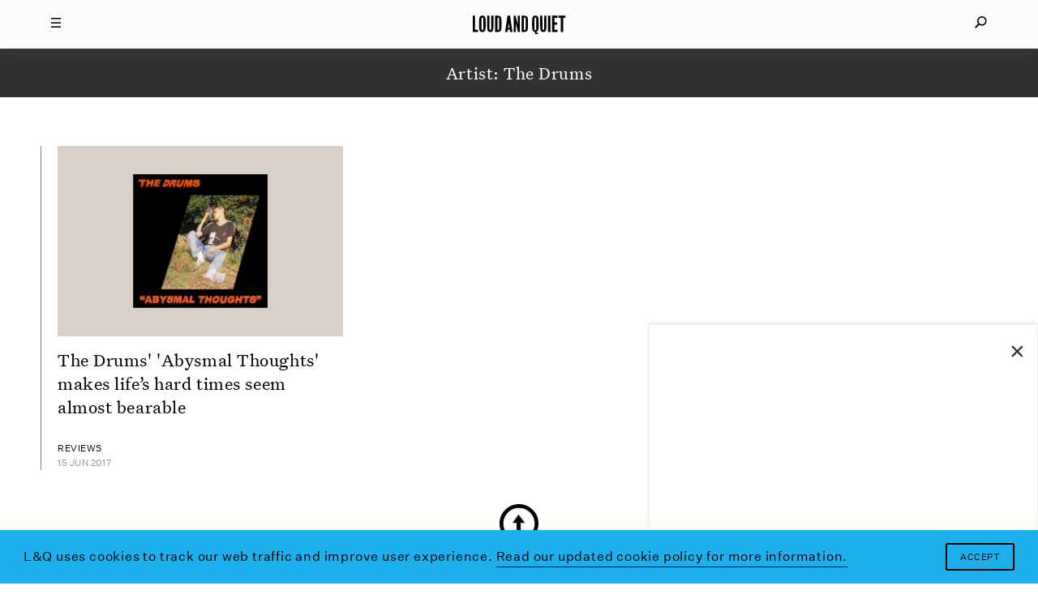

--- FILE ---
content_type: text/html; charset=UTF-8
request_url: https://www.loudandquiet.com/artist/the-drums/
body_size: 8257
content:
<!doctype html><html class=no-js lang=en-US> <!-- 

  Website built and hosted by 44 Bytes Ltd. 
  
  https://www.44bytes.net/ 

  Powered by HTML5 boilerplate, Roots, Bootstrap,
  LESSCSS, Nginx, Git, and lots & lots of coffee.

--><head><meta charset="utf-8"><meta http-equiv="X-UA-Compatible" content="IE=edge"><title>The Drums Archives - Loud And Quiet</title><meta name="viewport" content="width=device-width, initial-scale=1, maximum-scale=1, user-scalable=no"><meta name='robots' content='index, follow, max-image-preview:large, max-snippet:-1, max-video-preview:-1'><link rel=canonical href=https://www.loudandquiet.com/artist/the-drums/ ><meta property="og:locale" content="en_US"><meta property="og:type" content="article"><meta property="og:title" content="The Drums Archives - Loud And Quiet"><meta property="og:url" content="https://www.loudandquiet.com/artist/the-drums/"><meta property="og:site_name" content="Loud And Quiet"><meta name="twitter:card" content="summary_large_image"><meta name="twitter:site" content="@LoudAndQuietMag"> <script type=application/ld+json class=yoast-schema-graph>{"@context":"https://schema.org","@graph":[{"@type":"CollectionPage","@id":"https://www.loudandquiet.com/artist/the-drums/","url":"https://www.loudandquiet.com/artist/the-drums/","name":"The Drums Archives - Loud And Quiet","isPartOf":{"@id":"https://www.loudandquiet.com/#website"},"primaryImageOfPage":{"@id":"https://www.loudandquiet.com/artist/the-drums/#primaryimage"},"image":{"@id":"https://www.loudandquiet.com/artist/the-drums/#primaryimage"},"thumbnailUrl":"https://www.loudandquiet.com/files/2017/06/the-drums-abysmal-thoughts-artwork.jpg","breadcrumb":{"@id":"https://www.loudandquiet.com/artist/the-drums/#breadcrumb"},"inLanguage":"en-US"},{"@type":"ImageObject","inLanguage":"en-US","@id":"https://www.loudandquiet.com/artist/the-drums/#primaryimage","url":"https://www.loudandquiet.com/files/2017/06/the-drums-abysmal-thoughts-artwork.jpg","contentUrl":"https://www.loudandquiet.com/files/2017/06/the-drums-abysmal-thoughts-artwork.jpg","width":1200,"height":1200},{"@type":"BreadcrumbList","@id":"https://www.loudandquiet.com/artist/the-drums/#breadcrumb","itemListElement":[{"@type":"ListItem","position":1,"name":"Home","item":"https://www.loudandquiet.com/"},{"@type":"ListItem","position":2,"name":"The Drums"}]},{"@type":"WebSite","@id":"https://www.loudandquiet.com/#website","url":"https://www.loudandquiet.com/","name":"Loud And Quiet","description":"","potentialAction":[{"@type":"SearchAction","target":{"@type":"EntryPoint","urlTemplate":"https://www.loudandquiet.com/?s={search_term_string}"},"query-input":{"@type":"PropertyValueSpecification","valueRequired":true,"valueName":"search_term_string"}}],"inLanguage":"en-US"}]}</script> <link rel=dns-prefetch href=//steadyhq.com><link rel=dns-prefetch href=//ajax.googleapis.com><style id=wp-img-auto-sizes-contain-inline-css>img:is([sizes=auto i],[sizes^="auto," i]){contain-intrinsic-size:3000px 1500px}</style><link rel=stylesheet id=wp-block-library-css href='/wp-includes/css/dist/block-library/style.min.css?ver=6.9' type=text/css media=all><style id=global-styles-inline-css>/*<![CDATA[*/:root{--wp--preset--aspect-ratio--square:1;--wp--preset--aspect-ratio--4-3:4/3;--wp--preset--aspect-ratio--3-4:3/4;--wp--preset--aspect-ratio--3-2:3/2;--wp--preset--aspect-ratio--2-3:2/3;--wp--preset--aspect-ratio--16-9:16/9;--wp--preset--aspect-ratio--9-16:9/16;--wp--preset--color--black:#000;--wp--preset--color--cyan-bluish-gray:#abb8c3;--wp--preset--color--white:#fff;--wp--preset--color--pale-pink:#f78da7;--wp--preset--color--vivid-red:#cf2e2e;--wp--preset--color--luminous-vivid-orange:#ff6900;--wp--preset--color--luminous-vivid-amber:#fcb900;--wp--preset--color--light-green-cyan:#7bdcb5;--wp--preset--color--vivid-green-cyan:#00d084;--wp--preset--color--pale-cyan-blue:#8ed1fc;--wp--preset--color--vivid-cyan-blue:#0693e3;--wp--preset--color--vivid-purple:#9b51e0;--wp--preset--gradient--vivid-cyan-blue-to-vivid-purple:linear-gradient(135deg,rgb(6,147,227) 0%,rgb(155,81,224) 100%);--wp--preset--gradient--light-green-cyan-to-vivid-green-cyan:linear-gradient(135deg,rgb(122,220,180) 0%,rgb(0,208,130) 100%);--wp--preset--gradient--luminous-vivid-amber-to-luminous-vivid-orange:linear-gradient(135deg,rgb(252,185,0) 0%,rgb(255,105,0) 100%);--wp--preset--gradient--luminous-vivid-orange-to-vivid-red:linear-gradient(135deg,rgb(255,105,0) 0%,rgb(207,46,46) 100%);--wp--preset--gradient--very-light-gray-to-cyan-bluish-gray:linear-gradient(135deg,rgb(238,238,238) 0%,rgb(169,184,195) 100%);--wp--preset--gradient--cool-to-warm-spectrum:linear-gradient(135deg,rgb(74,234,220) 0%,rgb(151,120,209) 20%,rgb(207,42,186) 40%,rgb(238,44,130) 60%,rgb(251,105,98) 80%,rgb(254,248,76) 100%);--wp--preset--gradient--blush-light-purple:linear-gradient(135deg,rgb(255,206,236) 0%,rgb(152,150,240) 100%);--wp--preset--gradient--blush-bordeaux:linear-gradient(135deg,rgb(254,205,165) 0%,rgb(254,45,45) 50%,rgb(107,0,62) 100%);--wp--preset--gradient--luminous-dusk:linear-gradient(135deg,rgb(255,203,112) 0%,rgb(199,81,192) 50%,rgb(65,88,208) 100%);--wp--preset--gradient--pale-ocean:linear-gradient(135deg,rgb(255,245,203) 0%,rgb(182,227,212) 50%,rgb(51,167,181) 100%);--wp--preset--gradient--electric-grass:linear-gradient(135deg,rgb(202,248,128) 0%,rgb(113,206,126) 100%);--wp--preset--gradient--midnight:linear-gradient(135deg,rgb(2,3,129) 0%,rgb(40,116,252) 100%);--wp--preset--font-size--small:13px;--wp--preset--font-size--medium:20px;--wp--preset--font-size--large:36px;--wp--preset--font-size--x-large:42px;--wp--preset--spacing--20:0.44rem;--wp--preset--spacing--30:0.67rem;--wp--preset--spacing--40:1rem;--wp--preset--spacing--50:1.5rem;--wp--preset--spacing--60:2.25rem;--wp--preset--spacing--70:3.38rem;--wp--preset--spacing--80:5.06rem;--wp--preset--shadow--natural:6px 6px 9px rgba(0, 0, 0, 0.2);--wp--preset--shadow--deep:12px 12px 50px rgba(0, 0, 0, 0.4);--wp--preset--shadow--sharp:6px 6px 0px rgba(0, 0, 0, 0.2);--wp--preset--shadow--outlined:6px 6px 0px -3px rgb(255, 255, 255), 6px 6px rgb(0, 0, 0);--wp--preset--shadow--crisp:6px 6px 0px rgb(0, 0, 0)}:where(.is-layout-flex){gap:0.5em}:where(.is-layout-grid){gap:0.5em}body .is-layout-flex{display:flex}.is-layout-flex{flex-wrap:wrap;align-items:center}.is-layout-flex>:is(*,div){margin:0}body .is-layout-grid{display:grid}.is-layout-grid>:is(*,div){margin:0}:where(.wp-block-columns.is-layout-flex){gap:2em}:where(.wp-block-columns.is-layout-grid){gap:2em}:where(.wp-block-post-template.is-layout-flex){gap:1.25em}:where(.wp-block-post-template.is-layout-grid){gap:1.25em}.has-black-color{color:var(--wp--preset--color--black) !important}.has-cyan-bluish-gray-color{color:var(--wp--preset--color--cyan-bluish-gray) !important}.has-white-color{color:var(--wp--preset--color--white) !important}.has-pale-pink-color{color:var(--wp--preset--color--pale-pink) !important}.has-vivid-red-color{color:var(--wp--preset--color--vivid-red) !important}.has-luminous-vivid-orange-color{color:var(--wp--preset--color--luminous-vivid-orange) !important}.has-luminous-vivid-amber-color{color:var(--wp--preset--color--luminous-vivid-amber) !important}.has-light-green-cyan-color{color:var(--wp--preset--color--light-green-cyan) !important}.has-vivid-green-cyan-color{color:var(--wp--preset--color--vivid-green-cyan) !important}.has-pale-cyan-blue-color{color:var(--wp--preset--color--pale-cyan-blue) !important}.has-vivid-cyan-blue-color{color:var(--wp--preset--color--vivid-cyan-blue) !important}.has-vivid-purple-color{color:var(--wp--preset--color--vivid-purple) !important}.has-black-background-color{background-color:var(--wp--preset--color--black) !important}.has-cyan-bluish-gray-background-color{background-color:var(--wp--preset--color--cyan-bluish-gray) !important}.has-white-background-color{background-color:var(--wp--preset--color--white) !important}.has-pale-pink-background-color{background-color:var(--wp--preset--color--pale-pink) !important}.has-vivid-red-background-color{background-color:var(--wp--preset--color--vivid-red) !important}.has-luminous-vivid-orange-background-color{background-color:var(--wp--preset--color--luminous-vivid-orange) !important}.has-luminous-vivid-amber-background-color{background-color:var(--wp--preset--color--luminous-vivid-amber) !important}.has-light-green-cyan-background-color{background-color:var(--wp--preset--color--light-green-cyan) !important}.has-vivid-green-cyan-background-color{background-color:var(--wp--preset--color--vivid-green-cyan) !important}.has-pale-cyan-blue-background-color{background-color:var(--wp--preset--color--pale-cyan-blue) !important}.has-vivid-cyan-blue-background-color{background-color:var(--wp--preset--color--vivid-cyan-blue) !important}.has-vivid-purple-background-color{background-color:var(--wp--preset--color--vivid-purple) !important}.has-black-border-color{border-color:var(--wp--preset--color--black) !important}.has-cyan-bluish-gray-border-color{border-color:var(--wp--preset--color--cyan-bluish-gray) !important}.has-white-border-color{border-color:var(--wp--preset--color--white) !important}.has-pale-pink-border-color{border-color:var(--wp--preset--color--pale-pink) !important}.has-vivid-red-border-color{border-color:var(--wp--preset--color--vivid-red) !important}.has-luminous-vivid-orange-border-color{border-color:var(--wp--preset--color--luminous-vivid-orange) !important}.has-luminous-vivid-amber-border-color{border-color:var(--wp--preset--color--luminous-vivid-amber) !important}.has-light-green-cyan-border-color{border-color:var(--wp--preset--color--light-green-cyan) !important}.has-vivid-green-cyan-border-color{border-color:var(--wp--preset--color--vivid-green-cyan) !important}.has-pale-cyan-blue-border-color{border-color:var(--wp--preset--color--pale-cyan-blue) !important}.has-vivid-cyan-blue-border-color{border-color:var(--wp--preset--color--vivid-cyan-blue) !important}.has-vivid-purple-border-color{border-color:var(--wp--preset--color--vivid-purple) !important}.has-vivid-cyan-blue-to-vivid-purple-gradient-background{background:var(--wp--preset--gradient--vivid-cyan-blue-to-vivid-purple) !important}.has-light-green-cyan-to-vivid-green-cyan-gradient-background{background:var(--wp--preset--gradient--light-green-cyan-to-vivid-green-cyan) !important}.has-luminous-vivid-amber-to-luminous-vivid-orange-gradient-background{background:var(--wp--preset--gradient--luminous-vivid-amber-to-luminous-vivid-orange) !important}.has-luminous-vivid-orange-to-vivid-red-gradient-background{background:var(--wp--preset--gradient--luminous-vivid-orange-to-vivid-red) !important}.has-very-light-gray-to-cyan-bluish-gray-gradient-background{background:var(--wp--preset--gradient--very-light-gray-to-cyan-bluish-gray) !important}.has-cool-to-warm-spectrum-gradient-background{background:var(--wp--preset--gradient--cool-to-warm-spectrum) !important}.has-blush-light-purple-gradient-background{background:var(--wp--preset--gradient--blush-light-purple) !important}.has-blush-bordeaux-gradient-background{background:var(--wp--preset--gradient--blush-bordeaux) !important}.has-luminous-dusk-gradient-background{background:var(--wp--preset--gradient--luminous-dusk) !important}.has-pale-ocean-gradient-background{background:var(--wp--preset--gradient--pale-ocean) !important}.has-electric-grass-gradient-background{background:var(--wp--preset--gradient--electric-grass) !important}.has-midnight-gradient-background{background:var(--wp--preset--gradient--midnight) !important}.has-small-font-size{font-size:var(--wp--preset--font-size--small) !important}.has-medium-font-size{font-size:var(--wp--preset--font-size--medium) !important}.has-large-font-size{font-size:var(--wp--preset--font-size--large) !important}.has-x-large-font-size{font-size:var(--wp--preset--font-size--x-large) !important}/*]]>*/</style><style id=classic-theme-styles-inline-css>/*! This file is auto-generated */
.wp-block-button__link{color:#fff;background-color:#32373c;border-radius:9999px;box-shadow:none;text-decoration:none;padding:calc(.667em + 2px) calc(1.333em + 2px);font-size:1.125em}.wp-block-file__button{background:#32373c;color:#fff;text-decoration:none}</style><link rel=stylesheet id=wp-smart-popup-style-css href='/wp-content/plugins/wp-smart-popup/assets/css/popup.css?ver=2.1.3' type=text/css media=all><link rel=stylesheet id=roots_css-css href=/wp-content/themes/loudandquiet/assets/css/main.min.css?df8341ff4bd954b7a9d245632876e461 type=text/css media=all> <script src="https://steadyhq.com/widget_loader/52bf59bd-eee0-486d-b2c8-33a01643e90c?ver=1.3.3" id=steady-wp-js></script> <script src=//ajax.googleapis.com/ajax/libs/jquery/1.11.1/jquery.min.js id=jquery-js></script> <script>window.jQuery||document.write('<script src=https://www.loudandquiet.com/wp-content/themes/loudandquiet/assets/vendor/jquery/dist/jquery.min.js?1.11.1><\/script>')</script> <script src=/wp-content/themes/loudandquiet/assets/js/vendor/modernizr.min.js id=modernizr-js></script> <link rel=https://api.w.org/ href=https://www.loudandquiet.com/wp-json/ ><link rel=alternate title=JSON type=application/json href=https://www.loudandquiet.com/wp-json/wp/v2/artist/1156><meta property="fb:pages" content="270484778284"><link rel=icon href=https://www.loudandquiet.com/files/2023/07/cropped-icon-1-32x32.jpg sizes=32x32><link rel=icon href=https://www.loudandquiet.com/files/2023/07/cropped-icon-1-192x192.jpg sizes=192x192><link rel=apple-touch-icon href=https://www.loudandquiet.com/files/2023/07/cropped-icon-1-180x180.jpg><meta name="msapplication-TileImage" content="https://www.loudandquiet.com/files/2023/07/cropped-icon-1-270x270.jpg"><style id=wp-custom-css>/*<![CDATA[*/So, it just so happens that we've just put out a new feature interview with Patience, AKA Roxanne Clifford, formerly of Veronica Falls. While she's left London, moved to L.A. and experimented with electro-pop she's also found time to direct this lo-fi new video from Sacred Paws.
The band features Rachel Aggs, who is also in Shopping and Trash Kit, together with Eilidh Rogers.
The London/Glasgow based pairing released their debut EP 'Six Songs' last year, and despite the 400 or so miles between them, have continued to get together to make new music.
'Everyday', the first new track since that 2015 EP, is released along with another song, 'Rest', on vinyl via Rock Action on 21 October.
The lo-fi video for 'Everyday' - where you can often see the duo &lt;em&gt;almost&lt;/em&gt;burst out laughing - is an infectious addendum to an already catchy song.
Watch the video below:
[video_youtube id="IzY9ccn13w8"]
They've also got a smattering of shows coming up:
Glasgow, Platform - 15 October
Glasgow, Centre for Contemporary Arts (with The Raincoats) - 13 November
Glasgow, Rum Shack - 10 December/*]]>*/</style> <script src=https://kit.fontawesome.com/097b3e7e3f.js crossorigin=anonymous></script> <link href="https://fonts.googleapis.com/css?family=Libre+Baskerville:400,400i,700" rel=stylesheet><link rel=stylesheet type=text/css href=/wp-content/themes/loudandquiet/assets/css/cookieconsent.min.css> <script src=//cdnjs.cloudflare.com/ajax/libs/cookieconsent2/3.0.3/cookieconsent.min.js></script> <link rel=alternate type=application/rss+xml title="Loud And Quiet Feed" href=https://www.loudandquiet.com/feed/ ><meta property="fb:pages" content="270484778284"><meta name="msvalidate.01" content="8002BFC7F474C7B34A773C27ABDEE800"><meta name="apple-mobile-web-app-title" content="Loud And Quiet"><meta name="application-name" content="Loud And Quiet"><meta name="theme-color" content="#000000">  <script>window.addEventListener("load",function(){window.cookieconsent.initialise({"palette":{"popup":{"background":"#1db0ed","text":"#ffffff"},"button":{"background":"#1db0ed","text":"#ffffff"}},"content":{"message":"L&Q uses cookies to track our web traffic and improve user experience.","dismiss":"Accept","link":"Read our updated cookie policy for more information.","href":"/privacy-policy/"}})});</script>  <script async src="https://www.googletagmanager.com/gtag/js?id=G-3HXM6XS1Q6"></script> <script>window.dataLayer=window.dataLayer||[];function gtag(){dataLayer.push(arguments);}
gtag('js',new Date());gtag('config','G-3HXM6XS1Q6');</script>  <script type=application/ld+json>{"@context":"http://schema.org","@type":"WebSite","url":"http://www.loudandquiet.com/","potentialAction":{"@type":"SearchAction","target":"https://www.loudandquiet.com/search/{search_term_string}","query-input":"required name=search_term_string"}}</script>  <script async src=//pagead2.googlesyndication.com/pagead/js/adsbygoogle.js></script> <script>(adsbygoogle=window.adsbygoogle||[]).push({google_ad_client:"ca-pub-7770677583894513",enable_page_level_ads:true});</script>  <script>var googletag=googletag||{};googletag.cmd=googletag.cmd||[];(function(){var gads=document.createElement('script');gads.async=true;gads.type='text/javascript';var useSSL='https:'==document.location.protocol;gads.src=(useSSL?'https:':'http:')+'//www.googletagservices.com/tag/js/gpt.js';var node=document.getElementsByTagName('script')[0];node.parentNode.insertBefore(gads,node);})();</script> <script>googletag.cmd.push(function(){dfp_banner_970=googletag.defineSlot('/264359219/banner_970x90',[970,90],'dfp_banner_970--1').addService(googletag.pubads());dfp_banner_970=googletag.defineSlot('/264359219/banner_970x90',[970,90],'dfp_banner_970--2').addService(googletag.pubads());dfp_banner_970=googletag.defineSlot('/264359219/banner_970x90',[970,90],'dfp_banner_970--3').addService(googletag.pubads());dfp_banner_970=googletag.defineSlot('/264359219/banner_970x90',[970,90],'dfp_banner_970--4').addService(googletag.pubads());dfp_banner_728=googletag.defineSlot('/264359219/banner_728x90',[728,90],'dfp_banner_728--1').addService(googletag.pubads());dfp_banner_728=googletag.defineSlot('/264359219/banner_728x90',[728,90],'dfp_banner_728--2').addService(googletag.pubads());dfp_banner_728=googletag.defineSlot('/264359219/banner_728x90',[728,90],'dfp_banner_728--3').addService(googletag.pubads());dfp_banner_728=googletag.defineSlot('/264359219/banner_728x90',[728,90],'dfp_banner_728--4').addService(googletag.pubads());dfp_banner_468=googletag.defineSlot('/264359219/banner_468x60',[468,60],'dfp_banner_468--1').addService(googletag.pubads());dfp_banner_468=googletag.defineSlot('/264359219/banner_468x60',[468,60],'dfp_banner_468--2').addService(googletag.pubads());dfp_banner_468=googletag.defineSlot('/264359219/banner_468x60',[468,60],'dfp_banner_468--3').addService(googletag.pubads());dfp_banner_468=googletag.defineSlot('/264359219/banner_468x60',[468,60],'dfp_banner_468--4').addService(googletag.pubads());dfp_banner_300=googletag.defineSlot('/264359219/banner_300x50',[300,50],'dfp_banner_300--1').addService(googletag.pubads());dfp_banner_300=googletag.defineSlot('/264359219/banner_300x50',[300,50],'dfp_banner_300--2').addService(googletag.pubads());dfp_banner_300=googletag.defineSlot('/264359219/banner_300x50',[300,50],'dfp_banner_300--3').addService(googletag.pubads());dfp_banner_300=googletag.defineSlot('/264359219/banner_300x50',[300,50],'dfp_banner_300--4').addService(googletag.pubads());});googletag.cmd.push(function(){googletag.pubads().enableAsyncRendering();googletag.pubads().addEventListener('slotRenderEnded',function(event){ad_postprocess(event);});googletag.enableServices();});</script>  <script>!function(f,b,e,v,n,t,s)
{if(f.fbq)return;n=f.fbq=function(){n.callMethod?n.callMethod.apply(n,arguments):n.queue.push(arguments)};if(!f._fbq)f._fbq=n;n.push=n;n.loaded=!0;n.version='2.0';n.queue=[];t=b.createElement(e);t.async=!0;t.src=v;s=b.getElementsByTagName(e)[0];s.parentNode.insertBefore(t,s)}(window,document,'script','https://connect.facebook.net/en_US/fbevents.js');fbq('init','2702725406624434');fbq('track','PageView');</script> <noscript><img height=1 width=1 style=display:none src="https://www.facebook.com/tr?id=2702725406624434&ev=PageView&noscript=1"></noscript></head><body class="archive tax-artist term-the-drums term-1156 wp-theme-loudandquiet"><div id=mq></div><div id=loudandquiet-page> <a name=top></a><header id=main_header class=loudandquiet-header><div class=loudandquiet-header__blocker></div><div class="container loudandquiet-header__container loudandquiet-header__container--main"><div class=loudandquiet-header__hamburger> <a href=#main-nav-open id=main_nav_open><i class=burger></i></a> <a href=#main-nav-close id=main_nav_close><i class=close></i></a></div><div class=loudandquiet-header__sharer> <a href=#sharing-nav-open id=sharing_nav_open><i class=glass></i></a> <a href=#sharing-nav-close id=sharing_nav_close><i class=close></i></a></div> <a href=https://www.loudandquiet.com/ title="Loud And Quiet" class=loudandquiet-header__logo><h1>Loud And Quiet</h1> </a></div><div class=container id=curtain_top><div class=loudandquiet-header__curtain--top></div></div><div id=main_nav_dropdown class="container loudandquiet-header__container inertialScroll"><div class=row><div class="col-md-2 col-lg-3"></div><div class="col-xs-12 col-md-8 col-lg-6 loudandquiet-header__navmenu"><h3>20 years of moderate success</h3><ul id=nav_menu class="nav navbar-nav"><li class=menu-lq-weekly-on-substack><a href=https://loudandquiet.substack.com/ ><i>L&#038;Q Weekly</i> on Substack</a></li> <li class=menu-podcasts><a href=https://www.loudandquiet.com/podcasts/ >Podcasts</a></li> <li class=menu-reviews><a href=https://www.loudandquiet.com/reviews/ >Reviews</a></li> <li class=menu-interviews><a href=https://www.loudandquiet.com/interviews/ >Interviews</a></li> <li class=menu-shorts><a href=https://www.loudandquiet.com/shorts/ >Shorts</a></li> <li class=menu-magazine><a href=https://www.loudandquiet.com/magazines/ >Magazine</a></li> <li class=menu-shop><a href=https://loudandquiet.bigcartel.com/ >Shop</a></li></ul><div class=magsep></div><div class=row><div class="col-xs-6 col-sm-3 loudandquiet-magazine">  <a href=https://www.loudandquiet.com/magazines/issue-163/ >  <img class=lazyload src=https://www.loudandquiet.com/files/2024/01/Issue_163_KimGordon_Cover-no-outline-320x409.jpg data-srcset="https://www.loudandquiet.com/files/2024/01/Issue_163_KimGordon_Cover-no-outline-320x409.jpg 320w, https://www.loudandquiet.com/files/2024/01/Issue_163_KimGordon_Cover-no-outline-480x613.jpg 480w, https://www.loudandquiet.com/files/2024/01/Issue_163_KimGordon_Cover-no-outline-768x980.jpg 768w" data-sizes=auto>  <span>Issue 163</span>  </a></div><div class="col-xs-6 col-sm-3 loudandquiet-magazine">  <a href=https://www.loudandquiet.com/magazines/issue-162/ >  <img class=lazyload src=https://www.loudandquiet.com/files/2023/11/lankum-cover-large-320x409.jpg data-srcset="https://www.loudandquiet.com/files/2023/11/lankum-cover-large-320x409.jpg 320w, https://www.loudandquiet.com/files/2023/11/lankum-cover-large-480x613.jpg 480w, https://www.loudandquiet.com/files/2023/11/lankum-cover-large-768x980.jpg 768w" data-sizes=auto>  <span>Issue 162</span>  </a></div><div class="col-xs-6 col-sm-3 loudandquiet-magazine">  <a href=https://www.loudandquiet.com/magazines/issue-161/ >  <img class=lazyload src=https://www.loudandquiet.com/files/2023/09/issue-161-cover-the-streets-320x409.jpg data-srcset="https://www.loudandquiet.com/files/2023/09/issue-161-cover-the-streets-320x409.jpg 320w, https://www.loudandquiet.com/files/2023/09/issue-161-cover-the-streets-480x613.jpg 480w, https://www.loudandquiet.com/files/2023/09/issue-161-cover-the-streets-768x981.jpg 768w" data-sizes=auto>  <span>Issue 161</span>  </a></div><div class="col-xs-6 col-sm-3 loudandquiet-magazine">  <a href=https://www.loudandquiet.com/magazines/issue-160/ >  <img class=lazyload src=https://www.loudandquiet.com/files/2023/07/chai-cover-issue-160-320x409.jpg data-srcset="https://www.loudandquiet.com/files/2023/07/chai-cover-issue-160-320x409.jpg 320w, https://www.loudandquiet.com/files/2023/07/chai-cover-issue-160-480x613.jpg 480w, https://www.loudandquiet.com/files/2023/07/chai-cover-issue-160-768x980.jpg 768w" data-sizes=auto>  <span>Issue 160</span>  </a></div></div><div class=socialsep></div><p class=nav-socials><a target=_blank href=https://twitter.com/LoudAndQuietMag><i class="fa fa-fw fa-twitter" aria-hidden=true></i></a><a target=_blank href=https://www.facebook.com/loudandquietmag/ ><i class="fa fa-fw fa-facebook" aria-hidden=true></i></a><a target=_blank href=https://www.youtube.com/user/LOUDANDQUIET><i class="fa fa-fw fa-youtube" aria-hidden=true></i></a><a target=_blank href="https://www.instagram.com/loudandquietmag/?hl=en"><i class="fa fa-fw fa-instagram" aria-hidden=true></i></a><a target=_blank href=https://itunes.apple.com/gb/curator/loud-and-quiet/id1101460116><i class="fa fa-fw fa-apple" aria-hidden=true></i></a></p></div><div class="col-md-2 col-lg-3"></div></div></div><div id=sharing_nav_dropdown class="container loudandquiet-header__container inertialScroll"><div class=row><div class="col-md-2 col-lg-3"></div><div class="col-xs-12 col-md-8 col-lg-6 loudandquiet-header__searchmenu"><ul id=search_menu class="nav navbar-nav"><li class=search><form role=search class=form-inline method=get action=https://www.loudandquiet.com/ > <input id=nav_search_input type=search autocomplete=off value name=s placeholder=Search...></form></li></ul></div><div class="col-md-2 col-lg-3"></div></div></div><div class=container id=curtain_bottom><div class=loudandquiet-header__curtain--bottom></div></div></header><div class=loudandquiet-layout role=document><main class=loudandquiet-layout__main role=main><div class="container loudandquiet-breadcrumb"><h3>Artist: The Drums</h3></div><div class="container loudandquiet-list loudandquiet-list--6_3-3"><div class="row loudandquiet-listrow loudandquiet-listrow--6_3-3"><article class="loudandquiet-listing loudandquiet-listing--r1of3 loudandquiet-listing--b1of6 col-xs-12 col-ms-6 col-sm-4"><div class="loudandquiet-listimg loudandquiet-listimg--crop_square"><div class="loudandquiet-listimg__container loudandquiet-listimg__container--crop_square"><a href=https://www.loudandquiet.com/reviews/drums-abysmal-thoughts/ ><img class="loudandquiet-listimg__image loudandquiet-listimg--defaultcolor loudandquiet-listimg__image--even loudandquiet-listimg__image--crop_square lazyload" src=https://www.loudandquiet.com/files/2017/06/the-drums-abysmal-thoughts-artwork-320x320.jpg data-srcset="https://www.loudandquiet.com/files/2017/06/the-drums-abysmal-thoughts-artwork-320x320.jpg 320w, https://www.loudandquiet.com/files/2017/06/the-drums-abysmal-thoughts-artwork-480x480.jpg 480w, https://www.loudandquiet.com/files/2017/06/the-drums-abysmal-thoughts-artwork-768x768.jpg 768w" data-sizes=auto></a></div></div><div class=loudandquiet-listblock><h3><a href=https://www.loudandquiet.com/reviews/drums-abysmal-thoughts/ >The Drums' 'Abysmal Thoughts' makes life’s hard times seem almost bearable</a></h3><div class=loudandquiet-listblock__meta><p class=posttype>reviews</p><p class=postage>15 Jun 2017</p></div></div></article><div class="clearfix col-xs-12 hidden-ms hidden-sm hidden-md hidden-lg hidden-xl loudandquiet-gridsep"><hr class=loudandquiet-gridsep__line></div></div></div><div class=loudandquiet-footer__totop> <a id=back_to_top href=#top title="Back to top"><i>&#x2191;</i></a></div><footer class=loudandquiet-footer><div class="container loudandquiet-footer__container"><p class=sitename>Loud And Quiet</p><p class=tagline>20 years of moderate success</p><p class=bullet>•</p><ul id=footer_nav_menu_1 class="nav navbar-nav"><li class=menu-shorts><a href=https://www.loudandquiet.com/shorts/ >Shorts</a></li> <li class=menu-interviews><a href=https://www.loudandquiet.com/interviews/ >Interviews</a></li> <li class=menu-podcasts><a href=https://www.loudandquiet.com/podcasts/ >Podcasts</a></li> <li class=menu-reviews><a href=https://www.loudandquiet.com/reviews/ >Reviews</a></li></ul><ul id=footer_nav_menu_2 class="nav navbar-nav"><li class=menu-contact><a href=https://www.loudandquiet.com/contact/ >Contact</a></li> <li class=menu-about><a href=https://www.loudandquiet.com/about/ >About</a></li> <li class=menu-magazines><a href=https://www.loudandquiet.com/magazines/ >Magazines</a></li></ul><ul id=footer_nav_menu_mobile class="nav navbar-nav"><li class=menu-become-a-member><a href=https://www.loudandquiet.com/subscribe/ >Become a member</a></li></ul><p class=social><a target=_blank href=https://twitter.com/LoudAndQuietMag><i class="fa fa-fw fa-twitter" aria-hidden=true></i></a><a target=_blank href=https://www.facebook.com/loudandquietmag/ ><i class="fa fa-fw fa-facebook" aria-hidden=true></i></a><a target=_blank href=https://www.youtube.com/user/LOUDANDQUIET><i class="fa fa-fw fa-youtube" aria-hidden=true></i></a><a target=_blank href="https://www.instagram.com/loudandquietmag/?hl=en"><i class="fa fa-fw fa-instagram" aria-hidden=true></i></a><a target=_blank href=https://itunes.apple.com/gb/curator/loud-and-quiet/id1101460116><i class="fa fa-fw fa-apple" aria-hidden=true></i></a></p><p class=copyright>&copy; LOUD AND QUIET 2026. All rights reserved.</p><p class=terms><a href=/terms-conditions/ >Terms &amp; Conditions</a><a href=/privacy-policy/ >Privacy Policy</a></p><div class=credits> Website by <a class=credit-44bytes title="Intelligent Web Design, Hosting &amp; Management" href=https://www.44bytes.net target=_blank>44 Bytes</a></div></div></footer></main></div></div> <script>var $buoop={vs:{i:10,f:-4,o:-4,s:7,c:-4},c:4};function $buo_f(){var e=document.createElement("script");e.src="//browser-update.org/update.min.js";document.body.appendChild(e);};try{document.addEventListener("DOMContentLoaded",$buo_f,false)}
catch(e){window.attachEvent("onload",$buo_f)}</script> <script type=speculationrules>{"prefetch":[{"source":"document","where":{"and":[{"href_matches":"/*"},{"not":{"href_matches":["/wp-*.php","/wp-admin/*","/files/*","/wp-content/*","/wp-content/plugins/*","/wp-content/themes/loudandquiet/*","/*\\?(.+)"]}},{"not":{"selector_matches":"a[rel~=\"nofollow\"]"}},{"not":{"selector_matches":".no-prefetch, .no-prefetch a"}}]},"eagerness":"conservative"}]}</script> <div id=wp-smart-popup-container></div><script id=disqus_count-js-extra>var countVars={"disqusShortname":"loudandquiet"};</script> <script src="/wp-content/plugins/disqus-comment-system/public/js/comment_count.js?ver=3.1.3" id=disqus_count-js></script> <script id=wp-smart-popup-script-js-extra>var wpSmartPopup={"ajax_url":"https://www.loudandquiet.com/wp-admin/admin-ajax.php","nonce":"97b4cbff29"};</script> <script src="/wp-content/plugins/wp-smart-popup/assets/js/popup.js?ver=2.1.3" id=wp-smart-popup-script-js></script> <script src=/wp-content/themes/loudandquiet/assets/js/scripts.min.js?d8b9fe8aeead5818122cf111cb0abe6b id=roots_js-js></script> <script>(function(i,s,o,g,r,a,m){i['GoogleAnalyticsObject']=r;i[r]=i[r]||function(){(i[r].q=i[r].q||[]).push(arguments)},i[r].l=1*new Date();a=s.createElement(o),m=s.getElementsByTagName(o)[0];a.async=1;a.src=g;m.parentNode.insertBefore(a,m)})(window,document,'script','//www.google-analytics.com/analytics.js','ga');ga('create','UA-82902949-1','auto');ga('send','pageview');</script> <style>.login-button.cleanslate{padding:0px
!important;border:none !important;box-shadow:none !important;color:#000 !important;background-color:transparent !important;font-weight:normal !important;font-family:'LQ Sans',sans-serif !important;letter-spacing:0.05em !important}.login-button.cleanslate:hover{color:#00AFF0 !important;background-color:transparent !important;border:none !important;box-shadow:none !important}.login-button.cleanslate
img{display:none !important}.login-button.cleanslate .login-button__separator{display:none !important}@media (max-width: 767px){.login-button.cleanslate .login-button__text{position:relative !important;top:1px !important;right:8px !important;cursor:pointer !important;font-size:11.2px !important}.login-button.cleanslate .login-button__text
i{margin-left:4px !important;display:none !important;font-size:15px !important}}@media (min-width: 768px){.login-button.cleanslate .login-button__text
i{position:relative !important;top:0px !important;display:inline !important;cursor:pointer !important}}@media (min-width: 768px) and (max-width: 1279px){.login-button.cleanslate .login-button__text{position:relative !important;top:-7px !important;right:8px !important;font-size:11.2px !important;cursor:pointer !important}}@media (min-width: 1280px){.login-button.cleanslate .login-button__text{position:relative !important;top:-3px !important;right:8px !important;cursor:pointer !important}}</style></body></html> <!--
Performance optimized by W3 Total Cache. Learn more: https://www.boldgrid.com/w3-total-cache/?utm_source=w3tc&utm_medium=footer_comment&utm_campaign=free_plugin

Object Caching 123/194 objects using Memcache
Page Caching using Disk: Enhanced 
Minified using Disk

Served from: www.loudandquiet.com @ 2026-01-20 19:39:05 by W3 Total Cache
-->

--- FILE ---
content_type: text/html; charset=utf-8
request_url: https://www.google.com/recaptcha/api2/aframe
body_size: 263
content:
<!DOCTYPE HTML><html><head><meta http-equiv="content-type" content="text/html; charset=UTF-8"></head><body><script nonce="c2h-aahBdSTL9SqCtngWpw">/** Anti-fraud and anti-abuse applications only. See google.com/recaptcha */ try{var clients={'sodar':'https://pagead2.googlesyndication.com/pagead/sodar?'};window.addEventListener("message",function(a){try{if(a.source===window.parent){var b=JSON.parse(a.data);var c=clients[b['id']];if(c){var d=document.createElement('img');d.src=c+b['params']+'&rc='+(localStorage.getItem("rc::a")?sessionStorage.getItem("rc::b"):"");window.document.body.appendChild(d);sessionStorage.setItem("rc::e",parseInt(sessionStorage.getItem("rc::e")||0)+1);localStorage.setItem("rc::h",'1768937949028');}}}catch(b){}});window.parent.postMessage("_grecaptcha_ready", "*");}catch(b){}</script></body></html>

--- FILE ---
content_type: application/javascript
request_url: https://www.loudandquiet.com/wp-content/plugins/wp-smart-popup/assets/js/popup.js?ver=2.1.3
body_size: 210
content:
jQuery(document).ready(function ($) {
    const $container = $('#wp-smart-popup-container');

    if (!document.cookie.includes('wp_smart_popup_closed=true')) {
        $.post(
            wpSmartPopup.ajax_url,
            { action: 'wp_smart_popup_render' },
            function (response) {
                if (response.success) {
                    $container.html(response.data.html);
                    const $popup = $('#wp-smart-popup');

                    $popup.addClass('visible');

                    $('#wp-smart-popup-close').on('click', function () {
                        $popup.fadeOut();
                        document.cookie = 'wp_smart_popup_closed=true; path=/; max-age=2592000'; // 30 days
                    });
                }
            }
        );
    }
});